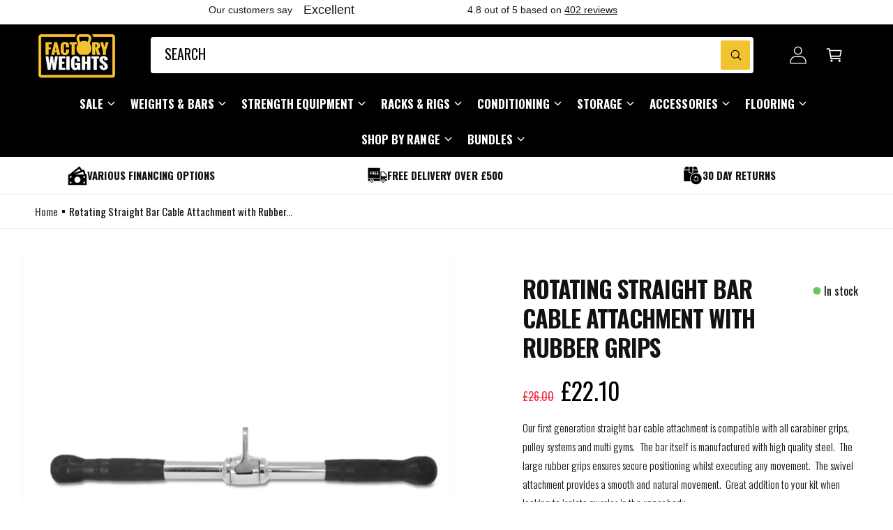

--- FILE ---
content_type: text/css
request_url: https://www.factoryweights.co.uk/cdn/shop/t/100/assets/pmd-custom.css?v=3651396041372925131768279648
body_size: 5374
content:
@keyframes wiggle{0%{transform:rotate(0)}25%{transform:rotate(-5deg)}50%{transform:rotate(5deg)}75%{transform:rotate(-5deg)}to{transform:rotate(0)}}#delivery-banner img{animation:wiggle 2s ease-in-out infinite}#delivery-banner #delivery-text span.counter{color:#f2c230}.breadcrumb__separator{align-items:center;display:flex;flex-direction:column;justify-content:center}.phone-icon a{padding:0;margin:0}.pmd-section .heading-font{font-family:Lordcorps,sans-serif}.pmd-section .h1,.pmd-section h1{font-size:100px;line-height:100px;margin:0}.pmd-section .sub-heading{font-size:36px;line-height:40px;margin:0}.pmd-section h3{font-size:24px;text-transform:none;line-height:30px}.pmd-section .large-text{font-size:20px;margin:0}.pmd-section .button.pmd-btn{max-width:400px;width:100%;display:inline-flex;align-items:center;justify-content:center;padding:14px 28px;font-weight:700;border-radius:0;text-decoration:none;font-size:20px;border:none}.pmd-section .button.pmd-btn:before,.pmd-section .button.pmd-btn:after,.pmd-section .button.pmd-btn:hover:after,.pmd-section .button.pmd-btn:hover:before{border:none;box-shadow:none}.pmd-section p.text,.pmd-section p{font-size:14px;font-weight:var(--font-body-light-weight);line-height:17px}.js-number-counter .sequence{font-family:Lordcorps,sans-serif}@media screen and (max-width: 600px){.pmd-section h1,.pmd-section .h1{font-size:60px;line-height:60px}.phone-icon a.header__icon[title=Login]{position:absolute;left:50px}.pmd-section .sub-heading{font-size:28px;line-height:32px;margin:0}.pmd-section h3{font-size:16px;text-transform:none;line-height:20px}.pmd-section .large-text{font-size:14px;margin:0}}@media screen and (max-width: 400px){.pmd-section h1,.pmd-section .h1{font-size:50px;line-height:50px}.pmd-section .large-text{font-size:13px;margin:0}.pmd-section p.text,.pmd-section p{font-size:13px}}#main-collection-filters details.disclosure-has-popup,.facets-container .mobile-facets__open{background:#000;color:#fff;padding:8px 15px 5px;margin-top:-7px}li.padding-card .quick-add{padding:0}.product-link-over{width:100%;text-decoration:none}li.padding-card{padding:5px}li.padding-card .card__heading{font-size:20px!important;font-weight:600;text-align:left;width:calc(100% - 60px)}li.padding-card .card-information{display:flex;flex-direction:column-reverse;align-items:flex-start}li.padding-card .card-information>.price{font-size:24px!important;text-align:left;color:#34a853;font-weight:400}li.padding-card .card--standard>.card__content{padding:10px}li.padding-card .inventory_output{position:absolute;right:10px;top:15px}li.padding-card .inventory_output .product__inventory{color:#5f6368;font-size:12px}li.padding-card .card__content{position:relative}#main-collection-filters .mobile-facets__open:hover,.facets-container .mobile-facets__open:hover{color:#fff}#main-collection-filters .mobile-facets__open-label{font-size:16px;text-transform:uppercase}#main-collection-filters .product-count{display:none}@media screen and (max-width: 600px){#main-collection-filters details.disclosure-has-popup{padding:8px 15px 4px;margin-top:-4px}li.padding-card .inventory_output .product__inventory{color:#5f6368;font-size:10px}li.padding-card{padding:0}li.padding-card .card__heading{font-size:14px!important;width:calc(100% - 55px)}li.padding-card .card__information{padding:0px 1rem 1rem}li.padding-card .inventory_output{position:absolute;right:0;top:3px}li.padding-card .card-information>.price{font-size:18px!important}}@media screen and (max-width: 400px){li.padding-card .card__heading{font-size:12px!important;width:calc(100% - 33px)}}.pmd-product-section .product__info-container .pmd-price:not(.apo-variant-price)[aria-live=polite][role=status][aria-atomic=true]{display:block!important}.pmd-product-section p.rating-count.caption{font-family:Oswald;font-size:16px;font-style:normal;font-weight:400;line-height:normal;letter-spacing:.015px}.pmd-product-section .product__info-container .htusb-ui-prod-boost-under-form-wrapper,.pmd-product-section .product__info-container .htusb-ui-prod-boost-generic-pricing{display:none!important}.pmd-product-section .pmd-floating .product__inventory{position:absolute;right:0;top:10px}.pmd-product-section .product__info-container .product__title{width:100%;position:relative;padding-right:70px}.pmd-product-section .product__info-container .variant-form__label span{font-family:Oswald;color:#5f6368;font-size:16px;font-weight:400;text-transform:capitalize}.pmd-product-section .product__info-container .product-form__input--pill input[type=radio]+label{background:#ebebeb;border-radius:0;color:#121212;padding:8px 12px}.pmd-product-section .product__info-container .product-form__input--pill input[type=radio]+label span{font-size:16px;font-weight:400}.pmd-product-section .product__info-container .product-form__input--pill input[type=radio]:checked+label{background:#000;color:#fff;border-radius:0}.pmd-product-section .product__info-container .product-form__input--pill input.disabled+label .swatch-input__label-inner{background:none;color:#12121275}.pmd-product-section .product__info-container .product-form__input--pill input[type=radio].disabled:checked+label,.pmd-product-section .product__info-container .product-form__input--pill input[type=radio]:disabled:checked+label{background:#ebebeb;color:#12121275}.pmd-product-section .product__info-container .features-row{display:flex;justify-content:center;gap:3rem;flex-wrap:wrap;margin-top:-10px}.pmd-product-section .product__info-container .feature-item{display:flex;align-items:center;gap:.5rem;font-weight:400}#ps-bis-widget__button.ps-bis-button{text-decoration:none!important}#ps__bis_container_root{background:#000;color:#fff;text-align:center;padding:7px;font-size:20px;text-decoration:none}.pmd-product-section .product__info-container .avpoptions-container__v2 .apo-title{font-size:20px;color:#121212;font-family:Oswald;letter-spacing:1px}#avpoptions-container__v2 .ap-options__swatch-container .ap-options__swatch:not(.ap-swatch__multi,span[class*=ap-col]){grid-template-columns:repeat(7,1fr)!important}.pmd-product-section .avpoptions-container__v2 .apo-option-v3 .swatch-variant-title,.avpoptions-container__v2 .apo-swatch-wrapper .swatch-variant-title,.avpoptions-container__v2 .option-value-des{width:80px;font-size:12px!important}.pmd-product-section .avpoptions-container__v2 .apo-option-v3 .swatch-variant-title span.apo-money,.avpoptions-container__v2 .apo-swatch-wrapper .swatch-variant-title span.apo-money,.avpoptions-container__v2 .option-value-des span.apo-money{font-size:10px!important}.pmd-product-section .avp-option.ap-options__swatch-container[key=ff1qwF4QMSni3uFNZUsltTxmsYjb4p] span.ap-options__swatch fieldset{display:flex!important}.pmd-product-section .discounted .price .save-box{display:inline-block;font-size:16px;font-family:Oswald;color:#fff;background:#eb001b;padding:4px 8px}.pmd-product-section .content-truncator__wrapper{font-weight:300}.pmd-product-section .discounted .price--on-sale .price__sale{display:inline-flex;flex-direction:row-reverse}.pmd-product-section .discounted .price--on-sale .price-item--regular{font-size:inherit;color:#5f6368}.pmd-product-section .product__info-container .price--on-sale .flagged s.price-item--regular{color:#f42b41}.pmd-product-section .product__info-container .price__sale.flagged{display:flex;flex-direction:row-reverse;align-items:center}.pmd-product-section .discounted .price-item.strikethrough{text-decoration:line-through;color:#5f6368}.pmd-product-section .discounted .discounted-price{margin-right:10px}.pmd-product-section .discounted .price .price__container{display:flex;align-items:center}.pmd-product-section .product-form__buttons .product-form__submit{border-radius:0;font-size:20px;font-weight:600;font-family:Oswald;padding:12px 15px}.pmd-product-section .product-form__buttons .product-form__submit:hover:after,.pmd-product-section .product-form__buttons .product-form__submit:hover:before{border:none;border-radius:0;box-shadow:none}.pmd-product-section .product-form__buttons .product-form__submit:hover{border-radius:0;background:#fff;color:#000;box-shadow:1px 1px #000}.pmd-product-section .product-form__buttons .product-form__submit.button:disabled:hover{box-shadow:0 0 0 1px #000}#delivery-banner{display:flex;align-items:center;gap:8px;justify-content:center;margin-bottom:-10px}#delivery-banner span{font-size:14px;font-weight:300}.feature-item span{font-size:14px;letter-spacing:.5px}#delivery-banner span.counter{font-weight:400}@media screen and (max-width: 1100px){#avpoptions-container__v2 .ap-options__swatch-container .ap-options__swatch:not(.ap-swatch__multi,span[class*=ap-col]){grid-template-columns:repeat(6,1fr)!important}.pmd-product-section .product__info-container .features-row{gap:1.5rem;padding:0 5px}}@media only screen and (max-width: 500px){.pmd-product-section p.rating-count.caption{font-size:12px}.pmd-product-section .product__info-container .features-row{gap:1rem;padding:0 3px}.pmd-product-section .avpoptions-container__v2 .apo-option-v3 .swatch-variant-title,.avpoptions-container__v2 .apo-swatch-wrapper .swatch-variant-title,.avpoptions-container__v2 .option-value-des{width:70px;font-size:10px!important}.pmd-product-section .avpoptions-container__v2 .avp-productoptionswatch{width:30px;height:30px}.avpoptions-container__v2 .avp-option input[type=text],.avpoptions-container__v2 .avp-option input[type=number],.avpoptions-container__v2 .avp-option textarea,.avpoptions-container .avp-option input[type=text],.avpoptions-container .avp-option input[type=number],.avpoptions-container .avp-option textarea{padding:6px!important;width:30px}body.product-template .avp-option.ap-options__swatch-container .ap-options__swatch fieldset{display:flex!important;gap:20px;flex-wrap:wrap;justify-content:flex-start}.avpoptions-container__v2 .avp-value-grid{width:auto!important}#avpoptions-container__v2 div.avp-option span .avp-productoptionswatchwrapper{width:auto!important;margin-right:0;gap:6px}body.product-template #avpoptions-container__v2 .ap-options__swatch-container .ap-options__swatch:not(span[class*=ap-col]) fieldset{display:flex!important}}@media screen and (max-width: 399px){#avpoptions-container__v2 .ap-options__swatch-container .ap-options__swatch:not(.ap-swatch__multi,span[class*=ap-col]){grid-template-columns:repeat(5,1fr)!important}}.cart-count-bubble{background:#f2c230;color:#000}#CartDrawer #CartDrawer-CartItems .htusb-static-message,#CartDrawer #CartDrawer-CartItems .htusb-ui-prod-boost-generic-pricing{display:none}#CartDrawer .cart-item__price-wrapper .cart-item__discounted-prices{display:flex;flex-direction:row;gap:.6rem;justify-content:flex-end}#CartDrawer .cart-item__details .cart-item__name{font-size:20px;font-weight:500}#CartDrawer .cart-item__details .product-option dt{font-weight:400}#CartDrawer .cart-item__details .product-option dd{font-weight:300}#CartDrawer .cart-items .cart-item{display:flex;position:relative}#CartDrawer .cart-items .cart-item .cart-item__image-container{width:100px}#CartDrawer .cart-items .cart-item .wrapper-price-qty{display:flex;flex-direction:column}#CartDrawer .cart-items .cart-item .cart-item__quantity{position:absolute;right:0;bottom:0;padding-left:0;margin-right:5px}#CartDrawer .cart-items .cart-item .cart-item__details{width:100%}#CartDrawer .cart-items .cart-item .quantity:after{border:0px;border-radius:0;box-shadow:0 0 0 1px #ccc}#CartDrawer .cart-items .cart-item cart-remove-button{opacity:1;visibility:visible;transform:translate(0) scale(1)}#CartDrawer .cart-items .cart-item .discounts__discount{display:flex;align-items:center;width:85px;line-height:calc(1 + .5 / var(--font-body-scale));justify-content:center;background:red;color:#fff;padding:2px;font-weight:300;height:28px;overflow:hidden}#CartDrawer .cart-items .cart-item .discounts__discount>.icon{color:#fff}#CartDrawer .cart-items .cart-item .price.price--end{font-size:16px;order:1}#CartDrawer .cart-items .cart-item .cart-item__old-price.price.price--end{font-size:12px;order:2;font-weight:300}#CartDrawer .cart-items .cart-item .discounts.list-unstyled{order:3}#CartDrawer .cart-items .cart-item .quantity__input{min-width:30px;max-width:45px;width:100%}#CartDrawer .cart-items .cart-item quantity-input{display:flex;flex-direction:row;width:100%;min-height:32px}#CartDrawer .cart-items .quantity--squidge .quantity__button{width:40px;background:transparent;border-radius:0;height:34px;margin-top:2.5px;margin-bottom:1px}#CartDrawer .cart-items .quantity__button:first-child{border:0px;border-right:1px solid #cccccc}#CartDrawer .cart-items .quantity__button:last-child{border:0px;border-left:1px solid #cccccc}#CartDrawer .drawer__shipping-bar .caption{display:flex;gap:2px}#CartDrawer .drawer__shipping-bar .caption img.shipping-icon{margin-right:3px}#CartDrawer slideshow-component .card--card.card--horizontal{padding:2rem 2rem 2.1rem;border:0px;padding-top:10px;padding-bottom:10px;flex-direction:row}#CartDrawer aside[aria-label="Complementary products"] slideshow-component .complementary-slide.grid__item{display:flex;justify-content:center;width:45%;max-width:100%}#CartDrawer .custom-content .del-icon,#CartDrawer .custom-content .ship-icon{display:flex;align-items:center;gap:7px}#CartDrawer .custom-content p{margin:0;font-weight:300}#CartDrawer .custom-content{display:flex;align-items:center;justify-content:center;gap:15px;margin:7px 0 16px;flex-direction:row-reverse}#CartDrawer .custom-payment-icon{display:flex;align-items:center;justify-content:center;padding:0 15px}#CartDrawer slideshow-component h3.card__heading a{white-space:normal;overflow:hidden;display:-webkit-box;-webkit-line-clamp:2;-webkit-box-orient:vertical}#CartDrawer .totals .totals__line p.text-body{font-family:inherit;font-size:16px;font-weight:400;margin:0;color:#5f6368}#CartDrawer .totals .totals__total p{font-size:24px;margin-bottom:0;margin-top:5px;color:#121212}#CartDrawer .cart__checkout-button{font-size:20px}#CartDrawer .button--hover-grow .button:not(.tap-target):before,#CartDrawer .button--hover-grow .button:not(.tap-target):after{border:0px;border-radius:0}#CartDrawer .cart-item__price-wrapper s.price-item.price-item--regular{color:#f42b41}#CartDrawer .cart-item__totals .cart-item__price-wrapper{display:flex;flex-direction:column;align-items:flex-end}@media screen and (max-width: 600px){#CartDrawer .cart-items .cart-item .cart-item__image-container{width:60px}#CartDrawer .cart-item__totals .cart-item__price-wrapper{display:flex;flex-direction:row;align-items:flex-end;gap:5px}#CartDrawer .cart-items .cart-item{gap:0px!important}#CartDrawer .cart-items .cart-item .price.price--end{font-size:14px;order:1}#CartDrawer .cart-items .cart-item .discounts__discount>.icon{display:none}#CartDrawer .cart-items .cart-item .discounts__discount{width:50px;font-size:11px;height:24px}#CartDrawer .cart-items .cart-item{gap:10px}#CartDrawer .cart-items .cart-item quantity-input{display:flex;flex-direction:row;width:100%;min-height:28px}#CartDrawer .cart-items .quantity--squidge .quantity__button{width:28px;height:29px}#CartDrawer cart-remove-button .button{width:22px;height:22px;min-width:100%;max-width:100%}#CartDrawer .cart-items .cart-item .quantity__input{min-width:30px;max-width:32px;width:100%}#CartDrawer cart-remove-button .button svg{width:17px}#CartDrawer .cart-item__details .cart-item__name{font-size:16px}#CartDrawer aside[aria-label="Complementary products"] slideshow-component .complementary-slide.grid__item{width:60%}#CartDrawer slideshow-component .card--card.card--horizontal{padding:.5rem}#CartDrawer slideshow-component h3.card__heading a{font-size:14px}#CartDrawer slideshow-component .price .price-item--regular{font-size:12px}#CartDrawer .custom-content{width:100%}#CartDrawer .custom-content p{font-size:14px}#CartDrawer .custom-payment-icon,#CartDrawer .custom-payment-icon img{width:100%}}@media screen and (max-width: 360px){#CartDrawer .cart-items .cart-item .cart-item__image-container{width:40px;margin-bottom:35px}}body.article-template .rte ul li:before,body.collection-template .collection-hero.section__inner .custom-description ul li:before{content:"\2022";vertical-align:middle;display:inline-block;width:7px;height:6px;background-color:transparent;font-size:18px;line-height:10px;top:auto;position:absolute;left:0}body.collection-template .collection-hero.section__inner .custom-description ul li,body.article-template .rte ul li{display:flex;flex-wrap:nowrap;flex-direction:row;align-items:center;position:relative}body.article-template .rte ul li p{margin-top:0}#s-4583e3f9-5676-430e-b43b-8efa283598a5 .shogun-form-text-input-field,#s-744a5048-d2d6-4bed-bb92-3647f47b2fb2 .shogun-form-text-input-field,#s-fd290f25-8d5f-4139-8770-312cb056d9cc .shogun-form-text-input-field{height:32px;padding:0 12px}.iti--show-selected-dial-code.iti--show-flags .iti__selected-dial-code{margin-left:5px!important;font-size:90%;color:#827575;font-weight:500}#ps-bis-widget-modal__container .iti__country-name{color:#999}#ps-bis-widget-modal__container #ps-bis-widget-modal__phone-input[data-popup-engagement=true]{padding-left:90px!important}.pmd-product-section.popup-modal .content-truncator__wrapper,.pmd-product-section.popup-modal content-truncator{display:none}.content-truncator__wrapper{max-height:var(--max-content-height, 100%);transition:max-height .3s ease}.image-text.announcement-bar__message{display:flex;align-items:center;gap:5px}.image-text.announcement-bar__message img{margin-bottom:0;width:90px}.header .search.search-modal__form input.search__input::placeholder{font-size:20px;line-height:20px}.shopify-section-group-header-group .phone-icon a.call-icon[data-desktop-url][data-mobile-url]{display:none}.product-card .price__container{display:flex;align-items:center;justify-content:flex-start}.product-card .price__container .price__sale.flagged{display:flex;flex-direction:row-reverse;align-items:center;justify-content:center}recently-viewed .product-card .price__container,.section-featured-collection .product-card .price__container,.template-search__results .product-card .price__container,.related-products .product-card .price__container{justify-content:center}.product-card .price--on-sale .price-item--regular{text-decoration:line-through;color:#f42b41}ul.header__submenu a.submenu-link{color:currentColor;text-decoration:none}button.toggle-description-button{background:transparent;border:none;font-size:20px;font-weight:400;font-family:Oswald;text-decoration:underline;text-underline-offset:2px;height:30px;margin-top:20px;margin-bottom:25px}.custom-description.custom-text-box{padding-bottom:2px;margin-bottom:15px}.custom-description.custom-text-box a.show_hide{cursor:pointer;position:absolute;bottom:15px;font-size:15px;line-height:17px;right:auto;z-index:2;color:#000;border-bottom:1px solid #000000}.custom-description.custom-text-box a.show_hide:hover{color:#00000080}.review_link,.review_link span,.rating-count.caption,.rating-count.caption span{color:var(--product-page-title-text-color);text-decoration:none}.collection-hero h2.b-main-title{margin-top:0}.quick-add-modal__content-info #delivery-banner{display:none}a.button.klaviyo-bis-trigger{width:100%!important;border-radius:0;margin-bottom:15px!important;font-size:18px;padding:14px 0}a.button.klaviyo-bis-trigger:hover{color:#000;background-color:#f2c230}a.button.klaviyo-bis-trigger:after,a.button.klaviyo-bis-trigger:before{border:0px;border-radius:0;box-shadow:none}@media screen and (max-width: 600px){.shopify-section-group-header-group .phone-icon a.call-icon[data-desktop-url][data-mobile-url]{display:flex}.header .search.search-modal__form input.search__input::placeholder{font-size:17px;line-height:17px}.collection-hero h2.b-main-title{font-size:20px}.image-text.announcement-bar__message img{margin-bottom:0;width:70px}button.toggle-description-button{font-size:17px}}@media screen and (max-width: 380px){.image-text.announcement-bar__message img{margin-bottom:0;width:60px}}#Details-menu-drawer-container[open]>.menu-drawer{height:calc(100vh - 40px);top:0;width:calc(100% - 23px)}.menu-drawer summary.menu-drawer__menu-item,.menu-drawer__secondary-link>.menu-drawer__menu-item{padding-left:16px}.bestseller-drawer{display:block}.bestseller-drawer{padding:16px;background:#000;color:#fff;width:100%;overflow:hidden;height:max-content}.bestseller-drawer .bestseller-heading{color:#f2c230;margin:4px 0 12px;font-size:16px;font-style:normal;font-weight:500;line-height:25.6px;letter-spacing:.015px;text-transform:uppercase;display:flex;justify-content:space-between;align-items:center}.bestseller-drawer .bestseller-scroll-wrapper{display:flex;gap:1rem;overflow-x:auto;scroll-snap-type:x mandatory;padding-bottom:12px;margin-right:-16px}.bestseller-drawer .bestseller-scroll-wrapper::-webkit-scrollbar{-webkit-appearance:none;width:7px;appearance:none;height:2px;display:block}.bestseller-drawer .bestseller-scroll-wrapper::-webkit-scrollbar-track{background:#242424}.bestseller-drawer .bestseller-scroll-wrapper::-webkit-scrollbar-thumb{background-color:#fff;border-radius:0}.bestseller-card:last-child{margin-right:16px}.bestseller-drawer .bestseller-card{position:relative;min-width:150px;flex:0 0 150px;scroll-snap-align:start;background:transparent;border-radius:8px;text-align:left}.bestseller-drawer .bestseller-image{width:100%;height:auto;object-fit:contain}.bestseller-drawer .rating-text,.rating-count{font-size:.75rem;color:#fff}.bestseller-drawer .bestseller-title{margin-top:5px;color:#fff;font-size:14px;font-style:normal;font-weight:400;line-height:normal;margin-bottom:0}.bestseller-drawer .bestseller-card .rating-text.caption{display:block;margin:0 0 0 5px;font-family:Oswald;font-size:12px;font-style:normal;font-weight:300;line-height:normal;letter-spacing:.015px}p.rating-count.caption{font-family:Oswald;font-size:12px;font-style:normal;font-weight:300;line-height:normal;letter-spacing:.015px}.bestseller-drawer a.bestseller-image-link:before{position:absolute;content:"";height:100%;width:100%;z-index:2}.bestseller-drawer a.bestseller-image-link{display:inline-block}.js-header-drawer-sub.menu-opening .menu-drawer__submenu{z-index:9}@media (max-width: 660px){.bestseller-drawer .rating .rating-star{font-size:14px}.bestseller-drawer .bestseller-card .rating-text.caption,.bestseller-drawer p.rating-count.caption{11.5px}}@media (max-width: 360px){#Details-menu-drawer-container[open]>.menu-drawer{top:-70px}}.black-friday-hero-banner{background-position:top;padding-bottom:60px}.black-friday-hero-banner.hero-banner h2{color:#fff!important;font-size:44px!important;font-style:normal;font-weight:300;line-height:1.3;text-transform:uppercase;font-family:Oswald;letter-spacing:.016px;margin:0}.black-friday-hero-banner.hero-banner strong{color:#ff0f27;font-family:Lordcorps;font-weight:400}.black-friday-hero-banner .button-wrapper .pmd-btn{margin:unset;text-align:center;font-family:Oswald;font-size:20px;font-style:normal;font-weight:700;line-height:24px;letter-spacing:.2px;text-transform:uppercase;width:unset;cursor:default}.black-friday-hero-banner .button-wrapper .pmd-btn:hover{transform:unset}.black-friday-hero-banner .button-wrapper .pmd-btn:hover:after{box-shadow:none!important}.black-friday-hero-banner .button-wrapper{display:flex;flex-wrap:wrap;gap:16px;margin-top:20px;width:100%}.black-friday-hero-banner .under-button-wrapper{display:flex;align-items:center;justify-content:center;gap:24px;margin-top:20px}.black-friday-hero-banner .under-button-text{margin:0;justify-content:start;align-items:center;gap:8px;letter-spacing:.016px;line-height:1.2;font-weight:200}.black-friday-hero-banner .review-block{margin-top:32px!important}@media (max-width:768px){.black-friday-hero-banner{padding:20px!important}.black-friday-hero-banner .button-wrapper .pmd-btn{font-size:15px;padding:14px}.black-friday-hero-banner .button-wrapper{display:grid;grid-template-columns:repeat(2,1fr)}}@media (max-width:543px){.black-friday-hero-banner{padding-bottom:10px!important}.black-friday-hero-banner .button-wrapper{display:grid;grid-template-columns:repeat(1,1fr)}}.black-friday-scrolling-text .scrolling-text__heading{color:#e5e5e5;text-align:center;font-family:Oswald;font-size:22px;font-style:normal;font-weight:400;line-height:normal;position:relative;padding-left:27px}.black-friday-scrolling-text .scrolling-text__heading:before{content:"";background-image:url(/cdn/shop/files/Vector_26.svg?v=1761801504);position:absolute;background-size:cover;width:20px;height:20px;left:0;top:50%;transform:translateY(-50%)}.black-friday-scrolling-text .section__inner.scrolling-text{padding-left:50px;padding-right:50px}@media (max-width:749px){.black-friday-scrolling-text .scrolling-text__heading{font-size:15px}.black-friday-scrolling-text .section__inner.scrolling-text{padding:16px 24px!important}.black-friday-hero-banner.hero-banner h2{font-size:34px!important}.black-friday-hero-banner .under-button-text{gap:4px}.black-friday-hero-banner .under-button-wrapper{gap:10px}}@media (max-width:600px){.black-friday-hero-banner .inner{align-items:flex-start}}@media (max-width:543px){.black-friday-hero-banner .button-wrapper{flex-direction:column;margin-top:28px;gap:8px}.black-friday-hero-banner .button-wrapper .pmd-btn{width:100%;max-width:unset}.black-friday-hero-banner.hero-banner h2{font-size:24px!important}.black-friday-hero-banner .under-button-wrapper.blackfriday-image-text{margin-top:30px;gap:24px;flex-direction:column;align-items:flex-start}.black-friday-hero-banner .review-block{margin-top:23px!important}.hero-banner.black-friday-hero-banner{padding:20px 20px 10px}.black-friday-hero-banner .under-button-text{gap:9px;font-size:14px}}.free-barbell-wrapper .free-barbell-content{display:flex;gap:8px;align-items:center}.free-barbell-wrapper img.free-barbell-image{width:60px;max-width:100%;vertical-align:middle;border-radius:5px}.free-barbell-wrapper .free-barbell-item{border:2px solid #b1abab70;border-radius:5px;transition:.3s ease-in-out;cursor:pointer}.free-barbell-wrapper .free-barbell-item:hover{opacity:.7}.free-barbell-wrapper .free-barbell-item.active{border:2px solid #F2C22F;position:relative}.free-barbell-wrapper .free-barbell-item.active:before{content:"\2713";position:absolute;left:0;top:0;right:0;bottom:0;font-weight:700;color:#f2c22f;font-size:18px;width:18px;height:18px;transform:scale(2);margin:0 auto;display:flex;justify-content:center;align-items:baseline}.free-barbell-wrapper .free-barbell-heading{font-size:20px}.free-barbell-wrapper .free-barbell-heading-wrapper{display:flex;align-items:center;gap:8px}.free-barbell-wrapper .selected-barbell-title{font-size:14px;position:relative;padding-left:8px}.free-barbell-wrapper .selected-barbell-title:before{content:"|";top:0;left:0;position:absolute}.blackfriday-bar{display:flex;align-items:center;justify-content:center;gap:10px;margin-top:0!important}.blackfriday-bar .blackfriday-bar-text p{margin:0;color:#121212;font-size:14px;font-style:normal;font-weight:300;line-height:1.2;letter-spacing:.016px;text-align:center}.blackfriday-bar .blackfriday-bar-text p strong{color:#f2c230;font-weight:400}.product-save-discount{padding:4px 8px;align-items:center;gap:10px;background:#f2c230;font-size:15px;color:#000;display:inline-flex;margin-top:0!important;margin-bottom:20px!important}.product-save-discount .product-save-discount-image{vertical-align:middle;display:flex}.product-save-discount-percent{color:#f42b41}@media (max-width:543px){.product-save-discount{font-size:12px}}.cart-drawer .cart-free-barbell-msg{text-align:center;margin:0 0 5px}.cart-drawer__total-compare{color:#030303;font-family:Oswald;font-size:15px;font-style:normal;font-weight:400;line-height:1.2;letter-spacing:.016px;display:flex;flex-direction:column;width:300px;margin-left:auto;gap:16px;margin-bottom:16px}.cart-drawer__total-compare .car-drawer-compare-price{display:flex;justify-content:space-between;align-items:center}.cart-drawer__total-compare .cart-drawer-save-price{display:flex;padding:12px;justify-content:space-between;align-items:center;align-self:stretch;border-radius:8px;border:1px solid #f42b41;color:#f42b41;font-weight:700}@media (max-width:543px){.cart-drawer__total-compare{width:200px}}.cart-drawer-discount-section .discount-title{margin:0;color:#030303;font-family:Oswald;font-size:15px;font-style:normal;font-weight:500;line-height:15px;letter-spacing:.016px;display:flex;align-items:center;gap:10px;width:100%;justify-content:center;cursor:pointer}.cart-drawer-discount-section{display:flex;padding:16px 20px;flex-direction:column;align-items:center;gap:12px}.cart-drawer-discount-section .discount-box{display:none;align-items:center;width:100%;max-width:100%;position:relative}.cart-drawer-discount-section .cart-drawer-discount-btn{position:absolute;right:8px;display:flex;width:50px;padding:8px;justify-content:space-between;align-items:center;border-radius:2px;background:#000;color:#fff;cursor:pointer;text-align:center;font-family:Oswald;font-size:13px;font-style:normal;font-weight:700;letter-spacing:.13px;text-transform:uppercase}.cart-drawer-discount-section .discount-input{display:flex;height:55px;padding:16px 4px 16px 16px;justify-content:space-between;align-items:center;align-self:stretch;width:100%;border-radius:4px;border:1px solid #EFEFEF;color:#4a4a4a;font-family:Oswald;font-size:12px;font-style:normal;font-weight:400;line-height:normal;text-transform:capitalize}.cart-drawer-discount-section .arrow{display:flex}.cart-drawer-discount-section.active .arrow{transform:rotate(180deg)}.cart-drawer-discount-section.active .discount-box{display:flex}.sticky-cart-wrapper{display:flex;flex-direction:column;gap:15px}@media (max-width:749px){.sticky-cart-wrapper.mobile-sticky-cart{position:fixed;bottom:0;z-index:11111;width:100%;left:0;right:0;background:#fff;padding:0 20px 16px}.meta-bundle-message.sticky-bundle-msg{position:fixed;bottom:180px;z-index:11111;width:100%;left:0;right:0;background:#fff;padding:16px;margin:0!important}}@media (max-width:767px){.section-main-collection-split-banner .collection-hero .page__title .b-main-title{margin-top:0;margin-bottom:15px}}.black-friday-hero-banner .BFCategories,.black-friday-hero-banner .BFCategories__bar{display:none!important}.black-friday-hero-banner .category-slider{display:flex;flex-wrap:wrap;gap:16px;margin-top:20px;width:100%}.black-friday-hero-banner .category-wrapper{overflow-x:auto;position:relative;margin-left:0;margin-right:calc(50% - 50vw);width:calc(50vw + 50%);cursor:grab;-ms-overflow-style:none;scrollbar-width:none;display:flex;gap:16px}.black-friday-hero-banner .category-item{width:400px;float:left;background-color:#fff;text-align:center;padding:15px;box-sizing:border-box;position:relative}.black-friday-hero-banner .category-item img{display:block;margin:0 auto;transition:.2s linear;width:350px;padding:0 20px}.black-friday-hero-banner .category-item:hover img{transform:scale(1.02)}.black-friday-hero-banner .category-item a{text-decoration:none;color:#121212;font-size:17px;font-weight:700;text-transform:uppercase}.black-friday-hero-banner .category-bar{position:relative;width:100%;height:4px;background:#333;margin:10px auto 0;border-radius:4px;overflow:hidden;cursor:pointer;z-index:1;display:block}.black-friday-hero-banner .category-bar-thumb{position:absolute;left:0;top:0;height:100%;background:#ff0f27;border-radius:4px;width:100px;transform:translate(0);transition:transform .1s linear;display:block!important}.black-friday-hero-banner .category-item-badge{position:absolute;background:#e72f42;font-size:16px;font-weight:400;line-height:1;top:15px;left:15px;color:#fff;z-index:2;border-radius:50px;padding:6px 11px 7px}.black-friday-hero-banner .category-item:last-child{margin-right:30px}@media (max-width:1024px){.black-friday-hero-banner .category-item img{width:300px;padding:0}.black-friday-hero-banner .category-item:last-child{margin-right:20px}}@media (max-width:768px){.black-friday-hero-banner .category-item img{width:200px}.black-friday-hero-banner .category-item-badge{font-size:12px;top:10px;left:10px}}@media (max-width:543px){.black-friday-hero-banner .category-item{width:140px;padding-bottom:15px;padding-top:50px}.black-friday-hero-banner .category-item img{width:110px;margin:0 0 20px}.black-friday-hero-banner .category-item a{font-size:14px;text-align:center;width:140px}}.custom-checkout-btn.shopify-payment-button{padding:20px}.custom-checkout-btn.shopify-payment-button div#dynamic-checkout-cart,.custom-checkout-btn.shopify-payment-button{display:block!important}
/*# sourceMappingURL=/cdn/shop/t/100/assets/pmd-custom.css.map?v=3651396041372925131768279648 */


--- FILE ---
content_type: image/svg+xml
request_url: https://www.factoryweights.co.uk/cdn/shop/files/Vector_2.svg?v=1751461051&width=56
body_size: -445
content:
<svg xmlns="http://www.w3.org/2000/svg" fill="none" viewBox="0 0 26 26" height="26" width="26">
<path fill="black" d="M15.7382 0.428223L19.4482 5.62689L21.8947 4.79272L24.1277 11.3249H25.25V25.3249H0.75V11.3249H1.345V11.3132L2.101 11.3202L15.7382 0.428223ZM9.96317 11.3249H21.6625L20.4527 7.78639L18.677 8.35456L9.96317 11.3249ZM8.1455 9.47806L17.1417 6.41322L15.2703 3.78822L8.1455 9.47806ZM5.41667 13.6582H3.08333V15.9916C3.70217 15.9916 4.29566 15.7457 4.73325 15.3081C5.17083 14.8706 5.41667 14.2771 5.41667 13.6582ZM17.0833 18.3249C17.0833 17.7887 16.9777 17.2577 16.7725 16.7623C16.5673 16.2669 16.2665 15.8167 15.8874 15.4375C15.5082 15.0584 15.058 14.7576 14.5626 14.5524C14.0672 14.3472 13.5362 14.2416 13 14.2416C12.4638 14.2416 11.9328 14.3472 11.4374 14.5524C10.942 14.7576 10.4918 15.0584 10.1126 15.4375C9.73347 15.8167 9.4327 16.2669 9.22749 16.7623C9.02228 17.2577 8.91667 17.7887 8.91667 18.3249C8.91667 19.4079 9.34687 20.4465 10.1126 21.2122C10.8784 21.978 11.917 22.4082 13 22.4082C14.083 22.4082 15.1216 21.978 15.8874 21.2122C16.6531 20.4465 17.0833 19.4079 17.0833 18.3249ZM22.9167 22.9916V20.6582C22.2978 20.6582 21.7043 20.9041 21.2668 21.3416C20.8292 21.7792 20.5833 22.3727 20.5833 22.9916H22.9167ZM20.5833 13.6582C20.5833 14.2771 20.8292 14.8706 21.2668 15.3081C21.7043 15.7457 22.2978 15.9916 22.9167 15.9916V13.6582H20.5833ZM3.08333 22.9916H5.41667C5.41667 22.3727 5.17083 21.7792 4.73325 21.3416C4.29566 20.9041 3.70217 20.6582 3.08333 20.6582V22.9916Z"></path>
</svg>


--- FILE ---
content_type: text/javascript
request_url: https://www.factoryweights.co.uk/cdn/shop/t/100/assets/content-truncator.js?v=53647685123180368921764734009
body_size: -107
content:
if(!customElements.get("content-truncator")){class ContentTruncator extends HTMLElement{constructor(){super(),window.initScriptOnDemand(this,this.init.bind(this))}init(){this.contentWrapper=this.querySelector(".content-truncator__wrapper"),this.content=this.querySelector(".content-truncator__content"),this.button=this.querySelector(".content-truncator__button"),this.isExpanded=!1,this.updateButtonVisibility(),this.button.addEventListener("click",()=>this.toggleContent()),window.addEventListener("resizeend",()=>this.updateButtonVisibility())}updateButtonVisibility(){const contentHeight=this.content.scrollHeight,wrapperHeight=this.contentWrapper.clientHeight;!this.isExpanded&&contentHeight>wrapperHeight?(this.contentWrapper.classList.add("is-expandable"),this.button.style.display="inline-block"):this.isExpanded||this.contentWrapper.classList.remove("is-expandable")}toggleContent(){const contentHeight=this.content.scrollHeight;this.isExpanded?(this.contentWrapper.style.removeProperty("--max-content-height"),this.contentWrapper.classList.remove("expanded"),this.button.textContent=this.button.dataset.expandText||"Show more",this.isExpanded=!1):(this.contentWrapper.style.setProperty("--max-content-height",`${contentHeight}px`),this.contentWrapper.classList.add("expanded"),this.button.textContent=this.button.dataset.collapseText||"Show less",this.isExpanded=!0),this.updateButtonVisibility()}}customElements.define("content-truncator",ContentTruncator)}
//# sourceMappingURL=/cdn/shop/t/100/assets/content-truncator.js.map?v=53647685123180368921764734009


--- FILE ---
content_type: image/svg+xml
request_url: https://www.factoryweights.co.uk/cdn/shop/files/Group_3.svg?v=1751461050&width=56
body_size: 1597
content:
<svg xmlns="http://www.w3.org/2000/svg" fill="none" viewBox="0 0 29 23" height="23" width="29">
<path fill="black" d="M0.636719 0.966914L0.5 1.09816V7.90676C0.5 12.8505 0.516406 14.7536 0.560156 14.8521C0.598437 14.9232 0.685937 15.0161 0.767969 15.0435C0.866406 15.0872 3.45312 15.0982 9.53984 15.0927L18.175 15.0763L18.2789 14.945C18.3773 14.8193 18.3828 14.6333 18.3828 7.95598V1.09816L18.2461 0.966914L18.1148 0.830195H9.44141H0.767969L0.636719 0.966914ZM6.34609 6.44113C6.50469 6.63801 6.49375 6.85129 6.31875 7.01535C6.1875 7.14113 6.13828 7.1466 5.38906 7.16301L4.60156 7.17941V7.61691V8.04894H5.41641H6.23672L6.34609 8.19113C6.50469 8.38801 6.49375 8.60129 6.31875 8.76535C6.1875 8.89113 6.13828 8.8966 5.38906 8.91301L4.60156 8.92941V9.53098C4.60156 10.3239 4.50859 10.5099 4.12031 10.5099C4.04375 10.5099 3.92344 10.4552 3.85234 10.3896L3.72656 10.2747V8.40988C3.72656 6.57785 3.72656 6.55051 3.84687 6.42473C3.96172 6.29895 3.98359 6.29895 5.09922 6.29895H6.23672L6.34609 6.44113ZM8.88359 6.38098C9.17891 6.50129 9.41953 6.73645 9.55625 7.03723C9.85703 7.6716 9.63281 8.33332 8.97656 8.76535L8.84531 8.85285L9.21172 9.41613C9.41406 9.72238 9.57812 10.0122 9.57812 10.056C9.57812 10.1818 9.425 10.4388 9.33203 10.4771C9.15156 10.5427 8.93828 10.5099 8.82891 10.3841C8.76875 10.3185 8.51719 9.95754 8.27109 9.58019L7.82812 8.8966V9.51457C7.82812 10.3294 7.74062 10.5099 7.34687 10.5099C7.27031 10.5099 7.15 10.4552 7.07891 10.3896L6.95312 10.2747V8.40988C6.95312 6.10207 6.86016 6.29895 7.94297 6.29895C8.47344 6.29895 8.74687 6.32082 8.88359 6.38098ZM12.6898 6.44113C12.843 6.63254 12.832 6.80754 12.6734 6.99348C12.5422 7.1466 12.5422 7.1466 11.7437 7.16301L10.9453 7.17941V7.55676V7.9341L11.7437 7.95051C12.5422 7.96691 12.5422 7.96691 12.6734 8.12004C12.832 8.30598 12.843 8.48098 12.6898 8.67238L12.5805 8.81457H11.7602H10.9453V9.22473V9.63488H11.7164H12.4875L12.6461 9.79348C12.843 9.99035 12.8484 10.1927 12.668 10.3732C12.5367 10.5099 12.5312 10.5099 11.4375 10.5099C10.3438 10.5099 10.3383 10.5099 10.207 10.3732L10.0703 10.2419V8.41535C10.0703 6.64894 10.0758 6.58332 10.1852 6.44113L10.2945 6.29895H11.4375H12.5805L12.6898 6.44113ZM15.9273 6.40285C16.0969 6.53957 16.1023 6.85676 15.9328 7.02629C15.818 7.13566 15.7523 7.1466 15.0195 7.16301L14.2266 7.18488V7.55676V7.92863L15.0141 7.95051C15.8672 7.96691 15.982 8.0052 16.0531 8.30051C16.0914 8.45363 15.9656 8.73254 15.8398 8.78176C15.7906 8.79816 15.4078 8.81457 14.9867 8.81457H14.2266V9.22473V9.63488H14.9867C15.6594 9.63488 15.7578 9.64582 15.8836 9.74426C15.9547 9.80441 16.0367 9.91379 16.0531 9.99035C16.0914 10.1489 15.9711 10.4224 15.8398 10.4771C15.7906 10.4935 15.2656 10.5099 14.675 10.5099C13.6523 10.5099 13.5977 10.5044 13.4773 10.3896L13.3516 10.2747V8.40988C13.3516 6.57785 13.3516 6.55051 13.4719 6.42473C13.5867 6.29895 13.6086 6.29895 14.6969 6.29895C15.6922 6.29895 15.8125 6.30988 15.9273 6.40285Z"></path>
<path fill="black" d="M7.82812 7.61685V8.05981L8.18359 8.03794C8.45703 8.02153 8.56641 7.98872 8.67578 7.88481C8.84531 7.72622 8.85078 7.51294 8.69766 7.31606C8.59375 7.18481 8.55 7.17388 8.20547 7.17388H7.82812V7.61685Z"></path>
<path fill="black" d="M19.2687 12.8998L19.2852 19.7248L19.5641 19.7412L19.843 19.7576L19.8812 19.424C20.007 18.3357 20.6578 17.3896 21.6203 16.9029C22.0742 16.6732 22.4898 16.5802 23.0586 16.5802C23.9719 16.5802 24.6336 16.8591 25.2734 17.5044C25.8586 18.0951 26.1102 18.6201 26.2305 19.4951L26.2633 19.7576L27.2531 19.7412L28.2375 19.7248L28.3687 19.5716C28.5 19.4185 28.5 19.4021 28.5 18.3248V17.2365H27.4883C26.3453 17.2365 26.1703 17.1982 25.9844 16.8974C25.8258 16.6349 25.8258 15.7052 25.9844 15.4427C26.1703 15.1419 26.3453 15.1037 27.4883 15.1037H28.5V12.8232V10.5373L26.2687 8.31147L24.043 6.08022H21.6477H19.2578L19.2687 12.8998ZM25.3117 8.93491L27.0781 10.7013V11.806V12.9162H23.6602H20.2422V10.0451V7.17397H21.8937H23.5508L25.3117 8.93491Z"></path>
<path fill="black" d="M0.5 17.6957V19.4184L0.63125 19.5715L0.7625 19.7246H1.90547H3.04297L3.07578 19.3691C3.20156 18.1168 4.175 16.9957 5.42188 16.6621C5.81562 16.5582 6.625 16.5582 7.02969 16.6621C7.82266 16.8699 8.59922 17.4715 8.99844 18.177C9.20078 18.5434 9.41406 19.2488 9.41406 19.5715V19.752H13.8984H18.3828V17.8652V15.9785H9.44141H0.5V17.6957Z"></path>
<path fill="black" d="M26.75 16.1699V16.3613H27.625H28.5V16.1699V15.9785H27.625H26.75V16.1699Z"></path>
<path fill="black" d="M5.48744 17.5536C4.43197 17.931 3.82494 18.9263 3.95619 20.0638C4.07103 21.081 4.98978 21.956 6.02884 22.0325C7.24837 22.1255 8.2929 21.3161 8.50072 20.113C8.67025 19.1177 8.12337 18.0896 7.18275 17.6411C6.76165 17.4388 5.93587 17.395 5.48744 17.5536ZM6.81634 18.4068C7.38509 18.6693 7.69134 19.145 7.68587 19.7521C7.6804 20.1896 7.52728 20.5396 7.21556 20.8239C6.91478 21.0919 6.66322 21.1904 6.24212 21.1958C5.82103 21.2013 5.4765 21.0646 5.19212 20.7802C4.88587 20.4685 4.7929 20.2279 4.7929 19.7193C4.7929 19.3255 4.80931 19.2489 4.95697 19.0138C5.37259 18.3466 6.14369 18.0896 6.81634 18.4068Z"></path>
<path fill="black" d="M5.82656 19.3364C5.67891 19.484 5.64062 19.566 5.64062 19.741C5.64062 20.009 5.79375 20.2114 6.05078 20.2989C6.28047 20.3754 6.43906 20.3317 6.63594 20.1457C7.02969 19.7793 6.74531 19.1504 6.18203 19.1504C6.06172 19.1504 5.95781 19.2051 5.82656 19.3364Z"></path>
<path fill="black" d="M22.2764 17.559C21.6748 17.7832 21.128 18.3191 20.8928 18.9152C20.7288 19.3309 20.7123 20.0801 20.86 20.5012C21.0733 21.1191 21.6639 21.7098 22.2819 21.923C22.4788 21.9887 22.7248 22.0215 23.0858 22.0215C23.5561 22.0215 23.6381 22.0051 23.9772 21.8465C24.1795 21.748 24.4803 21.5457 24.6444 21.3871C25.8038 20.2934 25.4756 18.341 24.0264 17.6574C23.7038 17.5043 23.5944 17.4824 23.1131 17.4715C22.6756 17.4551 22.5061 17.477 22.2764 17.559ZM23.6709 18.4066C24.2014 18.6801 24.5077 19.1723 24.5022 19.7246C24.4967 20.3316 24.2178 20.791 23.7092 21.0426C22.7084 21.5348 21.5873 20.8348 21.5928 19.7246C21.5928 19.3309 21.6913 19.0738 21.9756 18.7676C22.2928 18.4121 22.6428 18.2645 23.1131 18.2918C23.3264 18.3027 23.578 18.352 23.6709 18.4066Z"></path>
<path fill="black" d="M22.7247 19.2546C22.4075 19.446 22.3692 19.8561 22.6372 20.146C23.0036 20.5397 23.6325 20.2772 23.6325 19.7358C23.6325 19.5663 23.5942 19.4843 23.4466 19.3366C23.2278 19.1179 22.9927 19.0905 22.7247 19.2546Z"></path>
</svg>


--- FILE ---
content_type: text/plain; charset=utf-8
request_url: https://www.factoryweights.co.uk/apps/pbf-messaging/getAllServices?sv=1
body_size: -108
content:
{"services":[],"financeable":22.1,"financeableExVat":0,"minMonthInst":0,"message":""}


--- FILE ---
content_type: image/svg+xml
request_url: https://www.factoryweights.co.uk/cdn/shop/files/return_15254166_1.svg?v=1751461051&width=56
body_size: 476
content:
<svg xmlns="http://www.w3.org/2000/svg" fill="none" viewBox="0 0 28 29" height="29" width="28">
<path fill="black" d="M4.00312 2.06914C3.55469 2.24961 3.43984 2.41367 2.42812 4.43711L1.47656 6.3457H4.89453H8.3125V4.1582V1.9707L6.27812 1.97617C4.49531 1.97617 4.21094 1.98711 4.00312 2.06914Z"></path>
<path fill="black" d="M9.1875 5.7768C9.1875 8.60961 9.20391 9.64321 9.25312 9.81274C9.34063 10.1135 9.79453 10.5674 10.0953 10.6549C10.4508 10.7588 12.3812 10.7424 12.7039 10.633C13.0156 10.5291 13.4039 10.1245 13.4969 9.8018C13.5461 9.64321 13.5625 8.56039 13.5625 5.7768V1.97055H11.375H9.1875V5.7768Z"></path>
<path fill="black" d="M14.4375 4.1582V6.3457H17.8555H21.2734L20.3164 4.43711C19.6273 3.05352 19.3102 2.47383 19.168 2.33711C18.807 1.98711 18.7031 1.9707 16.45 1.9707H14.4375V4.1582Z"></path>
<path fill="black" d="M1.3125 14.527C1.3125 20.1051 1.32891 21.8879 1.37812 22.0629C1.46563 22.3637 1.91953 22.8176 2.22031 22.9051C2.38984 22.9543 3.5 22.9707 6.61719 22.9707C10.5656 22.9707 10.7844 22.9652 10.7461 22.8723C10.243 21.5707 10.0953 20.7887 10.0953 19.4707C10.0953 18.6395 10.1172 18.3496 10.2156 17.8465C10.9266 14.2863 13.6281 11.5848 17.1883 10.8738C17.6969 10.7699 17.9812 10.7535 18.8398 10.7535C19.7586 10.7535 19.9555 10.7699 20.5352 10.8957C20.8961 10.9777 21.2461 11.0598 21.3172 11.0816L21.4375 11.1145V9.16758V7.2207H17.943H14.4484L14.4266 8.57695L14.4102 9.9332L14.2078 10.3488C13.9617 10.8465 13.6445 11.1527 13.1359 11.3934L12.7695 11.5684H11.375H9.98047L9.61406 11.3934C9.10547 11.1527 8.78828 10.8465 8.54219 10.3488L8.33984 9.9332L8.32344 8.57695L8.30156 7.2207H4.80703H1.3125V14.527Z"></path>
<path fill="black" d="M17.8009 11.6558C15.3619 11.973 13.1197 13.5043 11.9275 15.6699C10.0244 19.1261 10.9431 23.3918 14.1041 25.7652C15.3619 26.7058 16.8275 27.2418 18.4025 27.3238C21.033 27.466 23.5103 26.3011 25.1072 24.1793C25.8017 23.255 26.272 22.205 26.5345 21.0129C26.7041 20.2472 26.7041 18.6941 26.5345 17.9285C26.1025 15.9707 25.047 14.3082 23.4939 13.1433C21.9025 11.9566 19.7861 11.4043 17.8009 11.6558ZM17.7681 15.1832C17.9158 15.3691 17.9103 15.4621 17.7463 15.8668C17.6314 16.1566 17.6259 16.1949 17.708 16.1621C17.7572 16.1402 17.9595 16.091 18.1564 16.0472C19.8517 15.6863 21.6236 16.7472 22.165 18.4589C22.2634 18.7707 22.2853 18.9675 22.2853 19.498C22.2798 20.0668 22.258 20.2089 22.1377 20.5535C21.9353 21.1222 21.6838 21.516 21.2736 21.9316C20.858 22.3472 20.3603 22.6535 19.8244 22.823C19.283 22.9925 18.3423 22.9925 17.8009 22.823C16.9095 22.5386 16.1111 21.866 15.7064 21.0566C15.4658 20.5699 15.3127 20.0066 15.3127 19.5636C15.3127 19.3558 15.34 19.2738 15.4494 19.1699C15.7447 18.8691 16.1877 19.0879 16.1877 19.5363C16.1877 20.6464 17.0572 21.7183 18.1947 22.0136C20.0541 22.5004 21.8423 20.7121 21.3556 18.8527C21.0548 17.7043 19.9884 16.8457 18.8509 16.8457C18.5666 16.8457 17.8447 16.9933 17.8064 17.0589C17.79 17.0808 18.0142 17.1574 18.3041 17.223C18.8947 17.3652 19.0314 17.4636 19.0314 17.748C19.0314 17.9941 18.8728 18.1582 18.6377 18.1582C18.3259 18.1582 16.5213 17.7043 16.4064 17.6004C16.1986 17.4035 16.2205 17.2886 16.6525 16.2441C16.8767 15.6918 17.1064 15.1941 17.1556 15.1394C17.2978 14.9808 17.6314 15.0082 17.7681 15.1832Z"></path>
</svg>


--- FILE ---
content_type: image/svg+xml
request_url: https://www.factoryweights.co.uk/cdn/shop/files/delivery-truck_4298635_1_50x.svg?v=1751981179
body_size: 1707
content:
<svg xmlns="http://www.w3.org/2000/svg" fill="none" viewBox="0 0 21 21" height="21" width="21">
<g clip-path="url(#clip0_55_260)">
<path fill="black" d="M0.597656 2.56316L0.5 2.65691V7.52019C0.5 11.0514 0.511719 12.4108 0.542969 12.4811C0.570312 12.5319 0.632812 12.5983 0.691406 12.6178C0.761719 12.6491 2.60938 12.6569 6.95703 12.653L13.125 12.6413L13.1992 12.5475C13.2695 12.4577 13.2734 12.3249 13.2734 7.55535V2.65691L13.1758 2.56316L13.082 2.4655H6.88672H0.691406L0.597656 2.56316ZM4.67578 6.47332C4.78906 6.61394 4.78125 6.76628 4.65625 6.88347C4.5625 6.97332 4.52734 6.97722 3.99219 6.98894L3.42969 7.00066V7.31316V7.62175H4.01172H4.59766L4.67578 7.72332C4.78906 7.86394 4.78125 8.01628 4.65625 8.13347C4.5625 8.22332 4.52734 8.22722 3.99219 8.23894L3.42969 8.25066V8.68035C3.42969 9.24675 3.36328 9.37957 3.08594 9.37957C3.03125 9.37957 2.94531 9.3405 2.89453 9.29363L2.80469 9.2116V7.87957C2.80469 6.57097 2.80469 6.55144 2.89062 6.4616C2.97266 6.37175 2.98828 6.37175 3.78516 6.37175H4.59766L4.67578 6.47332ZM6.48828 6.43035C6.69922 6.51628 6.87109 6.68425 6.96875 6.8991C7.18359 7.35222 7.02344 7.82488 6.55469 8.13347L6.46094 8.19597L6.72266 8.59832C6.86719 8.81707 6.98438 9.0241 6.98438 9.05535C6.98438 9.14519 6.875 9.32878 6.80859 9.35613C6.67969 9.403 6.52734 9.37957 6.44922 9.28972C6.40625 9.24285 6.22656 8.98503 6.05078 8.7155L5.73438 8.22722V8.66863C5.73438 9.25066 5.67188 9.37957 5.39062 9.37957C5.33594 9.37957 5.25 9.3405 5.19922 9.29363L5.10938 9.2116V7.87957C5.10938 6.23113 5.04297 6.37175 5.81641 6.37175C6.19531 6.37175 6.39062 6.38738 6.48828 6.43035ZM9.20703 6.47332C9.31641 6.61003 9.30859 6.73503 9.19531 6.86785C9.10156 6.97722 9.10156 6.97722 8.53125 6.98894L7.96094 7.00066V7.27019V7.53972L8.53125 7.55144C9.10156 7.56316 9.10156 7.56316 9.19531 7.67253C9.30859 7.80535 9.31641 7.93035 9.20703 8.06707L9.12891 8.16863H8.54297H7.96094V8.4616V8.75457H8.51172H9.0625L9.17578 8.86785C9.31641 9.00847 9.32031 9.153 9.19141 9.28191C9.09766 9.37957 9.09375 9.37957 8.3125 9.37957C7.53125 9.37957 7.52734 9.37957 7.43359 9.28191L7.33594 9.18816V7.88347C7.33594 6.62175 7.33984 6.57488 7.41797 6.47332L7.49609 6.37175H8.3125H9.12891L9.20703 6.47332ZM11.5195 6.44597C11.6406 6.54363 11.6445 6.77019 11.5234 6.89128C11.4414 6.96941 11.3945 6.97722 10.8711 6.98894L10.3047 7.00457V7.27019V7.53582L10.8672 7.55144C11.4766 7.56316 11.5586 7.5905 11.6094 7.80144C11.6367 7.91082 11.5469 8.11003 11.457 8.14519C11.4219 8.15691 11.1484 8.16863 10.8477 8.16863H10.3047V8.4616V8.75457H10.8477C11.3281 8.75457 11.3984 8.76238 11.4883 8.83269C11.5391 8.87566 11.5977 8.95378 11.6094 9.00847C11.6367 9.12175 11.5508 9.31707 11.457 9.35613C11.4219 9.36785 11.0469 9.37957 10.625 9.37957C9.89453 9.37957 9.85547 9.37566 9.76953 9.29363L9.67969 9.2116V7.87957C9.67969 6.57097 9.67969 6.55144 9.76562 6.4616C9.84766 6.37175 9.86328 6.37175 10.6406 6.37175C11.3516 6.37175 11.4375 6.37957 11.5195 6.44597Z"></path>
<path fill="black" d="M5.73438 7.31323V7.62964L5.98828 7.61401C6.18359 7.60229 6.26172 7.57886 6.33984 7.50464C6.46094 7.39136 6.46484 7.23901 6.35547 7.09839C6.28125 7.00464 6.25 6.99683 6.00391 6.99683H5.73438V7.31323Z"></path>
<path fill="black" d="M13.9062 11.0867L13.918 15.9617L14.1172 15.9734L14.3164 15.9851L14.3438 15.7468C14.4336 14.9695 14.8984 14.2937 15.5859 13.946C15.9102 13.782 16.207 13.7156 16.6133 13.7156C17.2656 13.7156 17.7383 13.9148 18.1953 14.3757C18.6133 14.7976 18.793 15.1726 18.8789 15.7976L18.9023 15.9851L19.6094 15.9734L20.3125 15.9617L20.4062 15.8523C20.5 15.7429 20.5 15.7312 20.5 14.9617V14.1843H19.7773C18.9609 14.1843 18.8359 14.157 18.7031 13.9421C18.5898 13.7546 18.5898 13.0906 18.7031 12.9031C18.8359 12.6882 18.9609 12.6609 19.7773 12.6609H20.5V11.032V9.39917L18.9062 7.80933L17.3164 6.21558H15.6055H13.8984L13.9062 11.0867ZM18.2227 8.25464L19.4844 9.51636V10.3054V11.0984H17.043H14.6016V9.04761V6.99683H15.7812H16.9648L18.2227 8.25464Z"></path>
<path fill="black" d="M0.5 14.5125V15.7429L0.59375 15.8523L0.6875 15.9617H1.50391H2.31641L2.33984 15.7078C2.42969 14.8132 3.125 14.0125 4.01562 13.7742C4.29688 13.7 4.875 13.7 5.16406 13.7742C5.73047 13.9226 6.28516 14.3523 6.57031 14.8562C6.71484 15.1179 6.86719 15.6218 6.86719 15.8523V15.9812H10.0703H13.2734V14.6335V13.2859H6.88672H0.5V14.5125Z"></path>
<path fill="black" d="M19.25 13.4226V13.5593H19.875H20.5V13.4226V13.2859H19.875H19.25V13.4226Z"></path>
<path fill="black" d="M4.06245 14.4108C3.30855 14.6804 2.87495 15.3913 2.9687 16.2038C3.05074 16.9304 3.70699 17.5554 4.44917 17.6101C5.32027 17.6765 6.06636 17.0983 6.2148 16.239C6.33589 15.528 5.94527 14.7936 5.27339 14.4733C4.97261 14.3288 4.38277 14.2976 4.06245 14.4108ZM5.01167 15.0202C5.41792 15.2077 5.63667 15.5476 5.63277 15.9811C5.62886 16.2936 5.51949 16.5436 5.29683 16.7468C5.08199 16.9382 4.9023 17.0085 4.60152 17.0124C4.30074 17.0163 4.05464 16.9186 3.85152 16.7155C3.63277 16.4929 3.56636 16.321 3.56636 15.9577C3.56636 15.6765 3.57808 15.6218 3.68355 15.4538C3.98042 14.9772 4.5312 14.7936 5.01167 15.0202Z"></path>
<path fill="black" d="M4.30469 15.6842C4.19922 15.7897 4.17188 15.8483 4.17188 15.9733C4.17188 16.1647 4.28125 16.3092 4.46484 16.3717C4.62891 16.4264 4.74219 16.3952 4.88281 16.2623C5.16406 16.0006 4.96094 15.5514 4.55859 15.5514C4.47266 15.5514 4.39844 15.5905 4.30469 15.6842Z"></path>
<path fill="black" d="M16.0547 14.4148C15.625 14.575 15.2344 14.9578 15.0664 15.3835C14.9493 15.6804 14.9375 16.2156 15.043 16.5164C15.1953 16.9578 15.6172 17.3796 16.0586 17.532C16.1992 17.5789 16.375 17.6023 16.6328 17.6023C16.9688 17.6023 17.0274 17.5906 17.2696 17.4773C17.4141 17.407 17.6289 17.2625 17.7461 17.1492C18.5742 16.3679 18.3399 14.9734 17.3047 14.4851C17.0742 14.3757 16.9961 14.3601 16.6524 14.3523C16.3399 14.3406 16.2188 14.3562 16.0547 14.4148ZM17.0508 15.0203C17.4297 15.2156 17.6485 15.5671 17.6446 15.9617C17.6407 16.3953 17.4414 16.7234 17.0782 16.9031C16.3633 17.2546 15.5625 16.7546 15.5664 15.9617C15.5664 15.6804 15.6368 15.4968 15.8399 15.2781C16.0664 15.0242 16.3164 14.9187 16.6524 14.9382C16.8047 14.946 16.9844 14.9812 17.0508 15.0203Z"></path>
<path fill="black" d="M16.3747 15.6258C16.1482 15.7625 16.1208 16.0554 16.3122 16.2625C16.574 16.5437 17.0232 16.3562 17.0232 15.9695C17.0232 15.8484 16.9958 15.7898 16.8904 15.6843C16.7341 15.5281 16.5661 15.5086 16.3747 15.6258Z"></path>
</g>
<defs>
<clipPath id="clip0_55_260">
<rect transform="translate(0.5 0.199951)" fill="white" height="20" width="20"></rect>
</clipPath>
</defs>
</svg>


--- FILE ---
content_type: text/javascript; charset=utf-8
request_url: https://www.factoryweights.co.uk/products/straight-bar-short.js
body_size: 764
content:
{"id":7450482508021,"title":"Rotating Straight Bar Cable Attachment with Rubber Grips","handle":"straight-bar-short","description":"\u003cp\u003eOur first generation straight bar cable attachment is compatible with all carabiner grips, pulley systems and multi gyms.  The bar itself is manufactured with high quality steel.  The large rubber grips ensures secure positioning whilst executing any movement.  The swivel attachment provides a smooth and natural movement.  Great addition to your kit when looking to isolate muscles in the upper body.\u003c\/p\u003e\n\u003cp\u003eDimensions:       . Length - 52cm \u003c\/p\u003e\n\u003cp\u003e                           . Diameter of grips - 12cm \u003c\/p\u003e\n\u003cp\u003e \u003c\/p\u003e","published_at":"2021-11-23T14:22:55+00:00","created_at":"2021-11-19T15:14:44+00:00","vendor":"FactoryWeights.co.uk","type":"Cable Attachments","tags":["Commercial","included"],"price":2210,"price_min":2210,"price_max":2210,"available":true,"price_varies":false,"compare_at_price":2600,"compare_at_price_min":2600,"compare_at_price_max":2600,"compare_at_price_varies":false,"variants":[{"id":42072925372661,"title":"Default Title","option1":"Default Title","option2":null,"option3":null,"sku":"SBAR","requires_shipping":true,"taxable":true,"featured_image":null,"available":true,"name":"Rotating Straight Bar Cable Attachment with Rubber Grips","public_title":null,"options":["Default Title"],"price":2210,"weight":1500,"compare_at_price":2600,"inventory_management":"shopify","barcode":"5060937305635","requires_selling_plan":false,"selling_plan_allocations":[]}],"images":["\/\/cdn.shopify.com\/s\/files\/1\/0519\/0087\/4936\/files\/FW_ROTATING_STRAIGHT_BAR_SILVER_BLACK_01.jpg?v=1740504958","\/\/cdn.shopify.com\/s\/files\/1\/0519\/0087\/4936\/files\/FW_ROTATING_STRAIGHT_BAR_SILVER_BLACK_02.jpg?v=1740504958","\/\/cdn.shopify.com\/s\/files\/1\/0519\/0087\/4936\/files\/AJM_4896_rotating_straight_bar.jpg?v=1740504958","\/\/cdn.shopify.com\/s\/files\/1\/0519\/0087\/4936\/files\/AJM_4911_pull_range_attachment_21dcd93b-e291-40ff-965b-14ebe5bf52be.jpg?v=1740504958"],"featured_image":"\/\/cdn.shopify.com\/s\/files\/1\/0519\/0087\/4936\/files\/FW_ROTATING_STRAIGHT_BAR_SILVER_BLACK_01.jpg?v=1740504958","options":[{"name":"Title","position":1,"values":["Default Title"]}],"url":"\/products\/straight-bar-short","media":[{"alt":"Rotating Straight Bar Cable Attachment with Rubber Grips ","id":33548952043765,"position":1,"preview_image":{"aspect_ratio":1.0,"height":2043,"width":2043,"src":"https:\/\/cdn.shopify.com\/s\/files\/1\/0519\/0087\/4936\/files\/FW_ROTATING_STRAIGHT_BAR_SILVER_BLACK_01.jpg?v=1740504958"},"aspect_ratio":1.0,"height":2043,"media_type":"image","src":"https:\/\/cdn.shopify.com\/s\/files\/1\/0519\/0087\/4936\/files\/FW_ROTATING_STRAIGHT_BAR_SILVER_BLACK_01.jpg?v=1740504958","width":2043},{"alt":"Rotating Straight Bar Cable Attachment with Rubber Grips ","id":33548952076533,"position":2,"preview_image":{"aspect_ratio":1.0,"height":2043,"width":2043,"src":"https:\/\/cdn.shopify.com\/s\/files\/1\/0519\/0087\/4936\/files\/FW_ROTATING_STRAIGHT_BAR_SILVER_BLACK_02.jpg?v=1740504958"},"aspect_ratio":1.0,"height":2043,"media_type":"image","src":"https:\/\/cdn.shopify.com\/s\/files\/1\/0519\/0087\/4936\/files\/FW_ROTATING_STRAIGHT_BAR_SILVER_BLACK_02.jpg?v=1740504958","width":2043},{"alt":"Rotating Straight Bar Cable Attachment with Rubber Grips ","id":33548952109301,"position":3,"preview_image":{"aspect_ratio":1.0,"height":2521,"width":2521,"src":"https:\/\/cdn.shopify.com\/s\/files\/1\/0519\/0087\/4936\/files\/AJM_4896_rotating_straight_bar.jpg?v=1740504958"},"aspect_ratio":1.0,"height":2521,"media_type":"image","src":"https:\/\/cdn.shopify.com\/s\/files\/1\/0519\/0087\/4936\/files\/AJM_4896_rotating_straight_bar.jpg?v=1740504958","width":2521},{"alt":"Rotating Straight Bar Cable Attachment with Rubber Grips ","id":33563772027125,"position":4,"preview_image":{"aspect_ratio":1.0,"height":2813,"width":2813,"src":"https:\/\/cdn.shopify.com\/s\/files\/1\/0519\/0087\/4936\/files\/AJM_4911_pull_range_attachment_21dcd93b-e291-40ff-965b-14ebe5bf52be.jpg?v=1740504958"},"aspect_ratio":1.0,"height":2813,"media_type":"image","src":"https:\/\/cdn.shopify.com\/s\/files\/1\/0519\/0087\/4936\/files\/AJM_4911_pull_range_attachment_21dcd93b-e291-40ff-965b-14ebe5bf52be.jpg?v=1740504958","width":2813}],"requires_selling_plan":false,"selling_plan_groups":[]}

--- FILE ---
content_type: image/svg+xml
request_url: https://www.factoryweights.co.uk/cdn/shop/files/approved-product_12543845_1.svg?v=1752506407
body_size: 427
content:
<svg xmlns="http://www.w3.org/2000/svg" fill="none" viewBox="0 0 20 21" height="21" width="20">
<g clip-path="url(#clip0_80_2796)">
<path fill="black" d="M9.35548 1.36406C7.44532 1.66484 5.96485 3.00859 5.48048 4.87577C5.28126 5.65702 5.32032 6.67656 5.58985 7.47343C6.59766 10.4891 10.293 11.6258 12.8203 9.69609C13.7578 8.98124 14.3984 7.90702 14.5938 6.73515C14.6836 6.18827 14.6524 5.38749 14.5195 4.87577C14.0703 3.14921 12.7305 1.8289 11.0274 1.43827C10.6289 1.34843 9.71876 1.30937 9.35548 1.36406ZM11.9492 4.58671C12.0703 4.64921 12.1094 4.71562 12.1094 4.87187C12.1094 4.95781 11.8789 5.20781 10.8828 6.2039C9.78907 7.29374 9.64063 7.43046 9.53126 7.43046C9.42188 7.43046 9.31251 7.33671 8.64845 6.67265C7.98438 6.00859 7.89063 5.89921 7.89063 5.79374C7.89063 5.63359 7.9961 5.51249 8.15626 5.48124C8.28126 5.45781 8.3047 5.47734 8.91016 6.07499L9.53126 6.69609L10.5977 5.63359C11.1797 5.05156 11.6875 4.56718 11.7188 4.55546C11.8125 4.52031 11.832 4.52421 11.9492 4.58671Z"></path>
<path fill="black" d="M4.22655 12.1023C4.16796 12.1648 3.7578 12.7156 3.31249 13.325C2.44921 14.5086 2.40624 14.5906 2.57421 14.7586C2.61718 14.8015 2.71093 14.8484 2.78124 14.8601C2.85155 14.8719 4.16405 14.8797 5.69139 14.8719C8.41405 14.8601 8.47655 14.8601 8.55077 14.782C8.59374 14.739 8.92968 14.2898 9.29686 13.7859C9.66405 13.282 9.98046 12.8679 9.99999 12.8679C10.0195 12.8679 10.3359 13.282 10.7031 13.7859C11.0703 14.2898 11.4062 14.739 11.4492 14.782C11.5234 14.8601 11.5859 14.8601 14.3086 14.8719C15.8359 14.8797 17.1484 14.8719 17.2187 14.8601C17.2891 14.8484 17.3828 14.8015 17.4258 14.7586C17.5937 14.5906 17.5508 14.5086 16.6914 13.325C16.2422 12.7156 15.832 12.1648 15.7734 12.1023L15.6719 11.989H9.99999H4.32811L4.22655 12.1023Z"></path>
<path fill="black" d="M9.78518 15.0554L9.68752 15.1492V17.3015V19.45H7.26565C5.14065 19.45 4.82424 19.4421 4.72268 19.3875C4.49611 19.2742 4.49221 19.2312 4.49221 17.3445V15.6257L4.39065 15.5476C4.25393 15.4382 4.12893 15.446 3.99611 15.5593L3.88674 15.6531V17.4656C3.88674 19.4812 3.87893 19.407 4.16408 19.7234C4.24611 19.8132 4.38283 19.9226 4.46877 19.9695L4.62893 20.0554H10H15.3711L15.5313 19.9695C15.6172 19.9226 15.7539 19.8132 15.836 19.7234C16.1211 19.407 16.1133 19.4812 16.1133 17.4656V15.6531L16.0039 15.5593C15.8711 15.446 15.7461 15.4382 15.6094 15.5476L15.5078 15.6257V17.3445C15.5078 19.2312 15.5039 19.2742 15.2774 19.3875C15.1758 19.4421 14.8594 19.45 12.7344 19.45H10.3125V17.3015V15.1492L10.2149 15.0554C10.1563 14.9929 10.0742 14.9578 10 14.9578C9.9258 14.9578 9.84377 14.9929 9.78518 15.0554Z"></path>
</g>
<defs>
<clipPath id="clip0_80_2796">
<rect transform="translate(0 0.699951)" fill="white" height="20" width="20"></rect>
</clipPath>
</defs>
</svg>


--- FILE ---
content_type: text/json
request_url: https://conf.config-security.com/model
body_size: 86
content:
{"title":"recommendation AI model (keras)","structure":"release_id=0x6e:26:65:20:31:4a:54:6d:63:7c:62:57:7d:66:6e:27:61:7c:3b:33:71:31:6e:54:3b:29:6a:2c:7c;keras;cf2i6axxi02gwwsnyrsm7ukda30jn9p3v7f06yaq300lj6jartmsfzp48932ecu363zc49ae","weights":"../weights/6e266520.h5","biases":"../biases/6e266520.h5"}

--- FILE ---
content_type: text/javascript; charset=utf-8
request_url: https://www.factoryweights.co.uk/products/straight-bar-short.js
body_size: 759
content:
{"id":7450482508021,"title":"Rotating Straight Bar Cable Attachment with Rubber Grips","handle":"straight-bar-short","description":"\u003cp\u003eOur first generation straight bar cable attachment is compatible with all carabiner grips, pulley systems and multi gyms.  The bar itself is manufactured with high quality steel.  The large rubber grips ensures secure positioning whilst executing any movement.  The swivel attachment provides a smooth and natural movement.  Great addition to your kit when looking to isolate muscles in the upper body.\u003c\/p\u003e\n\u003cp\u003eDimensions:       . Length - 52cm \u003c\/p\u003e\n\u003cp\u003e                           . Diameter of grips - 12cm \u003c\/p\u003e\n\u003cp\u003e \u003c\/p\u003e","published_at":"2021-11-23T14:22:55+00:00","created_at":"2021-11-19T15:14:44+00:00","vendor":"FactoryWeights.co.uk","type":"Cable Attachments","tags":["Commercial","included"],"price":2210,"price_min":2210,"price_max":2210,"available":true,"price_varies":false,"compare_at_price":2600,"compare_at_price_min":2600,"compare_at_price_max":2600,"compare_at_price_varies":false,"variants":[{"id":42072925372661,"title":"Default Title","option1":"Default Title","option2":null,"option3":null,"sku":"SBAR","requires_shipping":true,"taxable":true,"featured_image":null,"available":true,"name":"Rotating Straight Bar Cable Attachment with Rubber Grips","public_title":null,"options":["Default Title"],"price":2210,"weight":1500,"compare_at_price":2600,"inventory_management":"shopify","barcode":"5060937305635","requires_selling_plan":false,"selling_plan_allocations":[]}],"images":["\/\/cdn.shopify.com\/s\/files\/1\/0519\/0087\/4936\/files\/FW_ROTATING_STRAIGHT_BAR_SILVER_BLACK_01.jpg?v=1740504958","\/\/cdn.shopify.com\/s\/files\/1\/0519\/0087\/4936\/files\/FW_ROTATING_STRAIGHT_BAR_SILVER_BLACK_02.jpg?v=1740504958","\/\/cdn.shopify.com\/s\/files\/1\/0519\/0087\/4936\/files\/AJM_4896_rotating_straight_bar.jpg?v=1740504958","\/\/cdn.shopify.com\/s\/files\/1\/0519\/0087\/4936\/files\/AJM_4911_pull_range_attachment_21dcd93b-e291-40ff-965b-14ebe5bf52be.jpg?v=1740504958"],"featured_image":"\/\/cdn.shopify.com\/s\/files\/1\/0519\/0087\/4936\/files\/FW_ROTATING_STRAIGHT_BAR_SILVER_BLACK_01.jpg?v=1740504958","options":[{"name":"Title","position":1,"values":["Default Title"]}],"url":"\/products\/straight-bar-short","media":[{"alt":"Rotating Straight Bar Cable Attachment with Rubber Grips ","id":33548952043765,"position":1,"preview_image":{"aspect_ratio":1.0,"height":2043,"width":2043,"src":"https:\/\/cdn.shopify.com\/s\/files\/1\/0519\/0087\/4936\/files\/FW_ROTATING_STRAIGHT_BAR_SILVER_BLACK_01.jpg?v=1740504958"},"aspect_ratio":1.0,"height":2043,"media_type":"image","src":"https:\/\/cdn.shopify.com\/s\/files\/1\/0519\/0087\/4936\/files\/FW_ROTATING_STRAIGHT_BAR_SILVER_BLACK_01.jpg?v=1740504958","width":2043},{"alt":"Rotating Straight Bar Cable Attachment with Rubber Grips ","id":33548952076533,"position":2,"preview_image":{"aspect_ratio":1.0,"height":2043,"width":2043,"src":"https:\/\/cdn.shopify.com\/s\/files\/1\/0519\/0087\/4936\/files\/FW_ROTATING_STRAIGHT_BAR_SILVER_BLACK_02.jpg?v=1740504958"},"aspect_ratio":1.0,"height":2043,"media_type":"image","src":"https:\/\/cdn.shopify.com\/s\/files\/1\/0519\/0087\/4936\/files\/FW_ROTATING_STRAIGHT_BAR_SILVER_BLACK_02.jpg?v=1740504958","width":2043},{"alt":"Rotating Straight Bar Cable Attachment with Rubber Grips ","id":33548952109301,"position":3,"preview_image":{"aspect_ratio":1.0,"height":2521,"width":2521,"src":"https:\/\/cdn.shopify.com\/s\/files\/1\/0519\/0087\/4936\/files\/AJM_4896_rotating_straight_bar.jpg?v=1740504958"},"aspect_ratio":1.0,"height":2521,"media_type":"image","src":"https:\/\/cdn.shopify.com\/s\/files\/1\/0519\/0087\/4936\/files\/AJM_4896_rotating_straight_bar.jpg?v=1740504958","width":2521},{"alt":"Rotating Straight Bar Cable Attachment with Rubber Grips ","id":33563772027125,"position":4,"preview_image":{"aspect_ratio":1.0,"height":2813,"width":2813,"src":"https:\/\/cdn.shopify.com\/s\/files\/1\/0519\/0087\/4936\/files\/AJM_4911_pull_range_attachment_21dcd93b-e291-40ff-965b-14ebe5bf52be.jpg?v=1740504958"},"aspect_ratio":1.0,"height":2813,"media_type":"image","src":"https:\/\/cdn.shopify.com\/s\/files\/1\/0519\/0087\/4936\/files\/AJM_4911_pull_range_attachment_21dcd93b-e291-40ff-965b-14ebe5bf52be.jpg?v=1740504958","width":2813}],"requires_selling_plan":false,"selling_plan_groups":[]}

--- FILE ---
content_type: image/svg+xml
request_url: https://www.factoryweights.co.uk/cdn/shop/files/return_15254166_1_2_50x.svg?v=1751981179
body_size: 272
content:
<svg xmlns="http://www.w3.org/2000/svg" fill="none" viewBox="0 0 21 21" height="21" width="21">
<path fill="black" d="M3.35938 1.20776C3.03906 1.33667 2.95703 1.45386 2.23438 2.89917L1.55469 4.26245H3.99609H6.4375V2.69995V1.13745L4.98438 1.14136C3.71094 1.14136 3.50781 1.14917 3.35938 1.20776Z"></path>
<path fill="black" d="M7.0625 3.85623C7.0625 5.87967 7.07422 6.61795 7.10938 6.73904C7.17188 6.95389 7.49609 7.27811 7.71094 7.34061C7.96484 7.41482 9.34375 7.40311 9.57422 7.32498C9.79688 7.25076 10.0742 6.9617 10.1406 6.73123C10.1758 6.61795 10.1875 5.84451 10.1875 3.85623V1.13748H8.625H7.0625V3.85623Z"></path>
<path fill="black" d="M10.8125 2.69995V4.26245H13.2539H15.6953L15.0117 2.89917C14.5195 1.91089 14.293 1.49683 14.1914 1.39917C13.9336 1.14917 13.8594 1.13745 12.25 1.13745H10.8125V2.69995Z"></path>
<path fill="black" d="M1.4375 10.1062C1.4375 14.0906 1.44922 15.364 1.48438 15.489C1.54688 15.7039 1.87109 16.0281 2.08594 16.0906C2.20703 16.1257 3 16.1375 5.22656 16.1375C8.04688 16.1375 8.20312 16.1335 8.17578 16.0671C7.81641 15.1375 7.71094 14.5789 7.71094 13.6375C7.71094 13.0437 7.72656 12.8367 7.79688 12.4773C8.30469 9.93433 10.2344 8.00464 12.7773 7.49683C13.1406 7.42261 13.3438 7.41089 13.957 7.41089C14.6133 7.41089 14.7539 7.42261 15.168 7.51245C15.4258 7.57104 15.6758 7.62964 15.7266 7.64526L15.8125 7.6687V6.27808V4.88745H13.3164H10.8203L10.8047 5.8562L10.793 6.82495L10.6484 7.12183C10.4727 7.47729 10.2461 7.69604 9.88281 7.86792L9.62109 7.99292H8.625H7.62891L7.36719 7.86792C7.00391 7.69604 6.77734 7.47729 6.60156 7.12183L6.45703 6.82495L6.44531 5.8562L6.42969 4.88745H3.93359H1.4375V10.1062Z"></path>
<path fill="black" d="M13.2149 8.05539C11.4727 8.28196 9.8711 9.37571 9.01954 10.9226C7.66017 13.3913 8.31642 16.4382 10.5742 18.1335C11.4727 18.8054 12.5195 19.1882 13.6445 19.2468C15.5234 19.3484 17.293 18.5163 18.4336 17.0007C18.9297 16.3405 19.2656 15.5905 19.4531 14.739C19.5742 14.1921 19.5742 13.0827 19.4531 12.5359C19.1445 11.1374 18.3906 9.94992 17.2813 9.11789C16.1445 8.27024 14.6328 7.87571 13.2149 8.05539ZM13.1914 10.5749C13.2969 10.7077 13.293 10.7741 13.1758 11.0632C13.0938 11.2702 13.0899 11.2976 13.1484 11.2741C13.1836 11.2585 13.3281 11.2234 13.4688 11.1921C14.6797 10.9343 15.9453 11.6921 16.332 12.9148C16.4024 13.1374 16.418 13.278 16.418 13.657C16.4141 14.0632 16.3984 14.1648 16.3125 14.4109C16.168 14.8171 15.9883 15.0984 15.6953 15.3952C15.3984 15.6921 15.043 15.9109 14.6602 16.032C14.2734 16.153 13.6016 16.153 13.2149 16.032C12.5781 15.8288 12.0078 15.3484 11.7188 14.7702C11.5469 14.4226 11.4375 14.0202 11.4375 13.7038C11.4375 13.5554 11.457 13.4968 11.5352 13.4226C11.7461 13.2077 12.0625 13.364 12.0625 13.6843C12.0625 14.4773 12.6836 15.2429 13.4961 15.4538C14.8242 15.8015 16.1016 14.5241 15.7539 13.196C15.5391 12.3757 14.7774 11.7624 13.9649 11.7624C13.7617 11.7624 13.2461 11.8679 13.2188 11.9148C13.207 11.9304 13.3672 11.9851 13.5742 12.032C13.9961 12.1335 14.0938 12.2038 14.0938 12.407C14.0938 12.5827 13.9805 12.6999 13.8125 12.6999C13.5899 12.6999 12.3008 12.3757 12.2188 12.3015C12.0703 12.1609 12.0859 12.0788 12.3945 11.3327C12.5547 10.9382 12.7188 10.5827 12.7539 10.5437C12.8555 10.4304 13.0938 10.4499 13.1914 10.5749Z"></path>
</svg>
